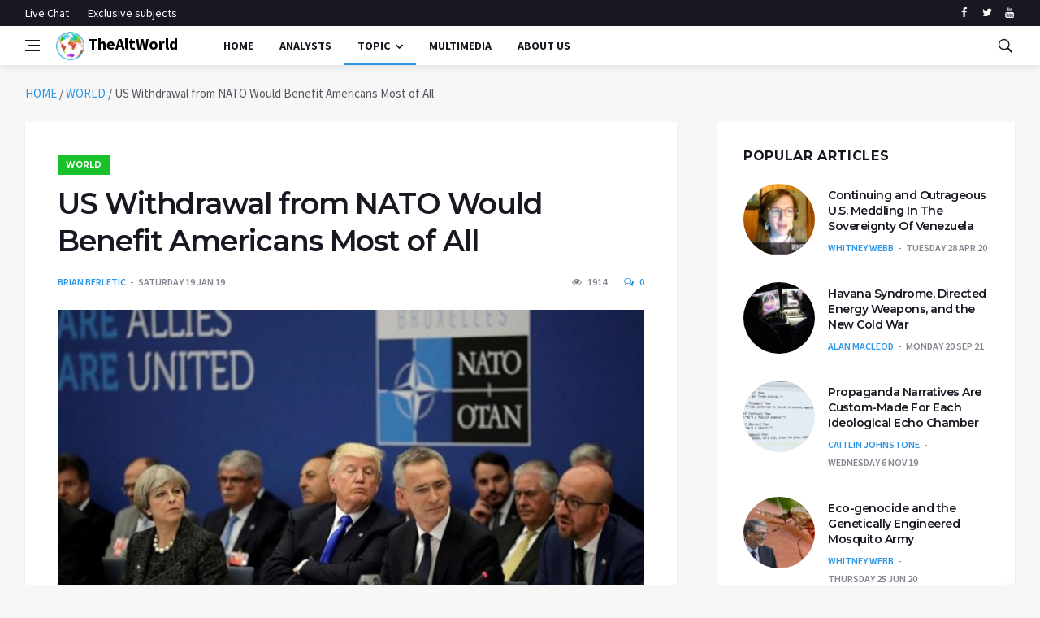

--- FILE ---
content_type: text/html; charset=UTF-8
request_url: https://thealtworld.com/anthony_cartalucci/us-withdrawal-from-nato-would-benefit-americans-most-of-all
body_size: 20207
content:
<!DOCTYPE html>
<html lang="en-US">
  <head>
    <meta charset="UTF-8">
    <meta name="viewport" content="width=device-width, initial-scale=1">
    <link rel="profile" href="https://gmpg.org/xfn/11">
    <link href='https://fonts.googleapis.com/css?family=Montserrat:400,600,700%7CSource+Sans+Pro:400,600,700' rel='stylesheet'>
	<!-- Global site tag (gtag.js) - Google Analytics -->
<script async src="https://www.googletagmanager.com/gtag/js?id=UA-141828316-1"></script>
<script>
  window.dataLayer = window.dataLayer || [];
  function gtag(){dataLayer.push(arguments);}
  gtag('js', new Date());

  gtag('config', 'UA-141828316-1');
</script>

    <meta name='robots' content='index, follow, max-image-preview:large, max-snippet:-1, max-video-preview:-1' />

	<!-- This site is optimized with the Yoast SEO plugin v24.4 - https://yoast.com/wordpress/plugins/seo/ -->
	<title>US Withdrawal from NATO Would Benefit Americans Most of All - TheAltWorld</title>
	<meta name="description" content="NATO is revealed as a geopolitical wrecking ball – knocking down – not upholding regional or global security." />
	<link rel="canonical" href="https://thealtworld.com/anthony_cartalucci/us-withdrawal-from-nato-would-benefit-americans-most-of-all" />
	<meta property="og:locale" content="en_US" />
	<meta property="og:type" content="article" />
	<meta property="og:title" content="US Withdrawal from NATO Would Benefit Americans Most of All - TheAltWorld" />
	<meta property="og:description" content="NATO is revealed as a geopolitical wrecking ball – knocking down – not upholding regional or global security." />
	<meta property="og:url" content="https://thealtworld.com/anthony_cartalucci/us-withdrawal-from-nato-would-benefit-americans-most-of-all" />
	<meta property="og:site_name" content="TheAltWorld" />
	<meta property="article:publisher" content="https://www.facebook.com/thealtworld/" />
	<meta property="article:author" content="https://www.facebook.com/anthony.cartalucci/" />
	<meta property="article:published_time" content="2019-01-19T12:53:42+00:00" />
	<meta property="article:modified_time" content="2019-08-13T13:16:52+00:00" />
	<meta property="og:image" content="https://thealtworld.com/wp-content/uploads/2019/07/NAT453422.jpg" />
	<meta property="og:image:width" content="740" />
	<meta property="og:image:height" content="416" />
	<meta property="og:image:type" content="image/jpeg" />
	<meta name="author" content="Brian Berletic" />
	<meta name="twitter:card" content="summary_large_image" />
	<meta name="twitter:creator" content="@TheLink2020_" />
	<meta name="twitter:site" content="@TheLink2020_" />
	<meta name="twitter:label1" content="Written by" />
	<meta name="twitter:data1" content="Brian Berletic" />
	<meta name="twitter:label2" content="Est. reading time" />
	<meta name="twitter:data2" content="8 minutes" />
	<script type="application/ld+json" class="yoast-schema-graph">{"@context":"https://schema.org","@graph":[{"@type":"Article","@id":"https://thealtworld.com/anthony_cartalucci/us-withdrawal-from-nato-would-benefit-americans-most-of-all#article","isPartOf":{"@id":"https://thealtworld.com/anthony_cartalucci/us-withdrawal-from-nato-would-benefit-americans-most-of-all"},"author":[{"@id":"https://thealtworld.com/#/schema/person/5d652a4bc6fa50231b69517c21826194"}],"headline":"US Withdrawal from NATO Would Benefit Americans Most of All","datePublished":"2019-01-19T12:53:42+00:00","dateModified":"2019-08-13T13:16:52+00:00","mainEntityOfPage":{"@id":"https://thealtworld.com/anthony_cartalucci/us-withdrawal-from-nato-would-benefit-americans-most-of-all"},"wordCount":1670,"commentCount":0,"publisher":{"@id":"https://thealtworld.com/#organization"},"image":{"@id":"https://thealtworld.com/anthony_cartalucci/us-withdrawal-from-nato-would-benefit-americans-most-of-all#primaryimage"},"thumbnailUrl":"https://thealtworld.com/wp-content/uploads/2019/07/NAT453422.jpg","keywords":["Europe","NATO","Putin","Russia","Trump","USA"],"articleSection":["WORLD"],"inLanguage":"en-US","potentialAction":[{"@type":"CommentAction","name":"Comment","target":["https://thealtworld.com/anthony_cartalucci/us-withdrawal-from-nato-would-benefit-americans-most-of-all#respond"]}]},{"@type":"WebPage","@id":"https://thealtworld.com/anthony_cartalucci/us-withdrawal-from-nato-would-benefit-americans-most-of-all","url":"https://thealtworld.com/anthony_cartalucci/us-withdrawal-from-nato-would-benefit-americans-most-of-all","name":"US Withdrawal from NATO Would Benefit Americans Most of All - TheAltWorld","isPartOf":{"@id":"https://thealtworld.com/#website"},"primaryImageOfPage":{"@id":"https://thealtworld.com/anthony_cartalucci/us-withdrawal-from-nato-would-benefit-americans-most-of-all#primaryimage"},"image":{"@id":"https://thealtworld.com/anthony_cartalucci/us-withdrawal-from-nato-would-benefit-americans-most-of-all#primaryimage"},"thumbnailUrl":"https://thealtworld.com/wp-content/uploads/2019/07/NAT453422.jpg","datePublished":"2019-01-19T12:53:42+00:00","dateModified":"2019-08-13T13:16:52+00:00","description":"NATO is revealed as a geopolitical wrecking ball – knocking down – not upholding regional or global security.","breadcrumb":{"@id":"https://thealtworld.com/anthony_cartalucci/us-withdrawal-from-nato-would-benefit-americans-most-of-all#breadcrumb"},"inLanguage":"en-US","potentialAction":[{"@type":"ReadAction","target":["https://thealtworld.com/anthony_cartalucci/us-withdrawal-from-nato-would-benefit-americans-most-of-all"]}]},{"@type":"ImageObject","inLanguage":"en-US","@id":"https://thealtworld.com/anthony_cartalucci/us-withdrawal-from-nato-would-benefit-americans-most-of-all#primaryimage","url":"https://thealtworld.com/wp-content/uploads/2019/07/NAT453422.jpg","contentUrl":"https://thealtworld.com/wp-content/uploads/2019/07/NAT453422.jpg","width":740,"height":416,"caption":"NATO Trump"},{"@type":"BreadcrumbList","@id":"https://thealtworld.com/anthony_cartalucci/us-withdrawal-from-nato-would-benefit-americans-most-of-all#breadcrumb","itemListElement":[{"@type":"ListItem","position":1,"name":"HOME","item":"https://thealtworld.com/"},{"@type":"ListItem","position":2,"name":"WORLD","item":"https://thealtworld.com/category/world"},{"@type":"ListItem","position":3,"name":"US Withdrawal from NATO Would Benefit Americans Most of All"}]},{"@type":"WebSite","@id":"https://thealtworld.com/#website","url":"https://thealtworld.com/","name":"TheAltWorld","description":"The Alternative World website is where you could be able to find different point of views about how today&#039;s world should be changed so as to be better","publisher":{"@id":"https://thealtworld.com/#organization"},"potentialAction":[{"@type":"SearchAction","target":{"@type":"EntryPoint","urlTemplate":"https://thealtworld.com/?s={search_term_string}"},"query-input":{"@type":"PropertyValueSpecification","valueRequired":true,"valueName":"search_term_string"}}],"inLanguage":"en-US"},{"@type":"Organization","@id":"https://thealtworld.com/#organization","name":"The Alternative World","url":"https://thealtworld.com/","logo":{"@type":"ImageObject","inLanguage":"en-US","@id":"https://thealtworld.com/#/schema/logo/image/","url":"https://thealtworld.com/wp-content/uploads/2022/04/photo_2019-02-17_12-29-20.jpg","contentUrl":"https://thealtworld.com/wp-content/uploads/2022/04/photo_2019-02-17_12-29-20.jpg","width":640,"height":640,"caption":"The Alternative World"},"image":{"@id":"https://thealtworld.com/#/schema/logo/image/"},"sameAs":["https://www.facebook.com/thealtworld/","https://x.com/TheLink2020_","https://www.youtube.com/channel/UCUCuA29qZlTuH3n36UsY1BQ"]},{"@type":"Person","@id":"https://thealtworld.com/#/schema/person/5d652a4bc6fa50231b69517c21826194","name":"Brian Berletic","image":{"@type":"ImageObject","inLanguage":"en-US","@id":"https://thealtworld.com/#/schema/person/image/8facd030874c4a52e21931cb497ef44c","url":"https://secure.gravatar.com/avatar/afe2d9b0978f7a806b599c5eda969a8b378d48b8ce7014c251491c4146236e60?s=96&d=mm&r=g","contentUrl":"https://secure.gravatar.com/avatar/afe2d9b0978f7a806b599c5eda969a8b378d48b8ce7014c251491c4146236e60?s=96&d=mm&r=g","caption":"Brian Berletic"},"description":"Brian Joseph Thomas Berletic, is an ex- US Marine Corps independent geopolitical researcher and writer based in Bangkok, writing under the pen name “ Tony Cartalucci ” along with several others.","sameAs":["https://landdestroyer.blogspot.com/","https://www.facebook.com/anthony.cartalucci/"],"url":"https://thealtworld.com/author/anthony_cartalucci"}]}</script>
	<!-- / Yoast SEO plugin. -->


<link rel='dns-prefetch' href='//www.googletagmanager.com' />
<link rel="alternate" type="application/rss+xml" title="TheAltWorld &raquo; Feed" href="https://thealtworld.com/feed" />
<link rel="alternate" type="application/rss+xml" title="TheAltWorld &raquo; Comments Feed" href="https://thealtworld.com/comments/feed" />
<script  id="wpp-js" src="https://thealtworld.com/wp-content/plugins/wordpress-popular-posts/assets/js/wpp.min.js?ver=7.3.6" data-sampling="0" data-sampling-rate="100" data-api-url="https://thealtworld.com/wp-json/wordpress-popular-posts" data-post-id="1647" data-token="c6b46b7c77" data-lang="0" data-debug="0"></script>
<link rel="alternate" type="application/rss+xml" title="TheAltWorld &raquo; US Withdrawal from NATO Would Benefit Americans Most of All Comments Feed" href="https://thealtworld.com/anthony_cartalucci/us-withdrawal-from-nato-would-benefit-americans-most-of-all/feed" />
<link rel="alternate" title="oEmbed (JSON)" type="application/json+oembed" href="https://thealtworld.com/wp-json/oembed/1.0/embed?url=https%3A%2F%2Fthealtworld.com%2Fanthony_cartalucci%2Fus-withdrawal-from-nato-would-benefit-americans-most-of-all" />
<link rel="alternate" title="oEmbed (XML)" type="text/xml+oembed" href="https://thealtworld.com/wp-json/oembed/1.0/embed?url=https%3A%2F%2Fthealtworld.com%2Fanthony_cartalucci%2Fus-withdrawal-from-nato-would-benefit-americans-most-of-all&#038;format=xml" />
<style id='wp-img-auto-sizes-contain-inline-css' >
img:is([sizes=auto i],[sizes^="auto," i]){contain-intrinsic-size:3000px 1500px}
/*# sourceURL=wp-img-auto-sizes-contain-inline-css */
</style>
<style id='wp-emoji-styles-inline-css' >

	img.wp-smiley, img.emoji {
		display: inline !important;
		border: none !important;
		box-shadow: none !important;
		height: 1em !important;
		width: 1em !important;
		margin: 0 0.07em !important;
		vertical-align: -0.1em !important;
		background: none !important;
		padding: 0 !important;
	}
/*# sourceURL=wp-emoji-styles-inline-css */
</style>
<style id='wp-block-library-inline-css' >
:root{--wp-block-synced-color:#7a00df;--wp-block-synced-color--rgb:122,0,223;--wp-bound-block-color:var(--wp-block-synced-color);--wp-editor-canvas-background:#ddd;--wp-admin-theme-color:#007cba;--wp-admin-theme-color--rgb:0,124,186;--wp-admin-theme-color-darker-10:#006ba1;--wp-admin-theme-color-darker-10--rgb:0,107,160.5;--wp-admin-theme-color-darker-20:#005a87;--wp-admin-theme-color-darker-20--rgb:0,90,135;--wp-admin-border-width-focus:2px}@media (min-resolution:192dpi){:root{--wp-admin-border-width-focus:1.5px}}.wp-element-button{cursor:pointer}:root .has-very-light-gray-background-color{background-color:#eee}:root .has-very-dark-gray-background-color{background-color:#313131}:root .has-very-light-gray-color{color:#eee}:root .has-very-dark-gray-color{color:#313131}:root .has-vivid-green-cyan-to-vivid-cyan-blue-gradient-background{background:linear-gradient(135deg,#00d084,#0693e3)}:root .has-purple-crush-gradient-background{background:linear-gradient(135deg,#34e2e4,#4721fb 50%,#ab1dfe)}:root .has-hazy-dawn-gradient-background{background:linear-gradient(135deg,#faaca8,#dad0ec)}:root .has-subdued-olive-gradient-background{background:linear-gradient(135deg,#fafae1,#67a671)}:root .has-atomic-cream-gradient-background{background:linear-gradient(135deg,#fdd79a,#004a59)}:root .has-nightshade-gradient-background{background:linear-gradient(135deg,#330968,#31cdcf)}:root .has-midnight-gradient-background{background:linear-gradient(135deg,#020381,#2874fc)}:root{--wp--preset--font-size--normal:16px;--wp--preset--font-size--huge:42px}.has-regular-font-size{font-size:1em}.has-larger-font-size{font-size:2.625em}.has-normal-font-size{font-size:var(--wp--preset--font-size--normal)}.has-huge-font-size{font-size:var(--wp--preset--font-size--huge)}.has-text-align-center{text-align:center}.has-text-align-left{text-align:left}.has-text-align-right{text-align:right}.has-fit-text{white-space:nowrap!important}#end-resizable-editor-section{display:none}.aligncenter{clear:both}.items-justified-left{justify-content:flex-start}.items-justified-center{justify-content:center}.items-justified-right{justify-content:flex-end}.items-justified-space-between{justify-content:space-between}.screen-reader-text{border:0;clip-path:inset(50%);height:1px;margin:-1px;overflow:hidden;padding:0;position:absolute;width:1px;word-wrap:normal!important}.screen-reader-text:focus{background-color:#ddd;clip-path:none;color:#444;display:block;font-size:1em;height:auto;left:5px;line-height:normal;padding:15px 23px 14px;text-decoration:none;top:5px;width:auto;z-index:100000}html :where(.has-border-color){border-style:solid}html :where([style*=border-top-color]){border-top-style:solid}html :where([style*=border-right-color]){border-right-style:solid}html :where([style*=border-bottom-color]){border-bottom-style:solid}html :where([style*=border-left-color]){border-left-style:solid}html :where([style*=border-width]){border-style:solid}html :where([style*=border-top-width]){border-top-style:solid}html :where([style*=border-right-width]){border-right-style:solid}html :where([style*=border-bottom-width]){border-bottom-style:solid}html :where([style*=border-left-width]){border-left-style:solid}html :where(img[class*=wp-image-]){height:auto;max-width:100%}:where(figure){margin:0 0 1em}html :where(.is-position-sticky){--wp-admin--admin-bar--position-offset:var(--wp-admin--admin-bar--height,0px)}@media screen and (max-width:600px){html :where(.is-position-sticky){--wp-admin--admin-bar--position-offset:0px}}

/*# sourceURL=wp-block-library-inline-css */
</style><style id='global-styles-inline-css' >
:root{--wp--preset--aspect-ratio--square: 1;--wp--preset--aspect-ratio--4-3: 4/3;--wp--preset--aspect-ratio--3-4: 3/4;--wp--preset--aspect-ratio--3-2: 3/2;--wp--preset--aspect-ratio--2-3: 2/3;--wp--preset--aspect-ratio--16-9: 16/9;--wp--preset--aspect-ratio--9-16: 9/16;--wp--preset--color--black: #000000;--wp--preset--color--cyan-bluish-gray: #abb8c3;--wp--preset--color--white: #ffffff;--wp--preset--color--pale-pink: #f78da7;--wp--preset--color--vivid-red: #cf2e2e;--wp--preset--color--luminous-vivid-orange: #ff6900;--wp--preset--color--luminous-vivid-amber: #fcb900;--wp--preset--color--light-green-cyan: #7bdcb5;--wp--preset--color--vivid-green-cyan: #00d084;--wp--preset--color--pale-cyan-blue: #8ed1fc;--wp--preset--color--vivid-cyan-blue: #0693e3;--wp--preset--color--vivid-purple: #9b51e0;--wp--preset--gradient--vivid-cyan-blue-to-vivid-purple: linear-gradient(135deg,rgb(6,147,227) 0%,rgb(155,81,224) 100%);--wp--preset--gradient--light-green-cyan-to-vivid-green-cyan: linear-gradient(135deg,rgb(122,220,180) 0%,rgb(0,208,130) 100%);--wp--preset--gradient--luminous-vivid-amber-to-luminous-vivid-orange: linear-gradient(135deg,rgb(252,185,0) 0%,rgb(255,105,0) 100%);--wp--preset--gradient--luminous-vivid-orange-to-vivid-red: linear-gradient(135deg,rgb(255,105,0) 0%,rgb(207,46,46) 100%);--wp--preset--gradient--very-light-gray-to-cyan-bluish-gray: linear-gradient(135deg,rgb(238,238,238) 0%,rgb(169,184,195) 100%);--wp--preset--gradient--cool-to-warm-spectrum: linear-gradient(135deg,rgb(74,234,220) 0%,rgb(151,120,209) 20%,rgb(207,42,186) 40%,rgb(238,44,130) 60%,rgb(251,105,98) 80%,rgb(254,248,76) 100%);--wp--preset--gradient--blush-light-purple: linear-gradient(135deg,rgb(255,206,236) 0%,rgb(152,150,240) 100%);--wp--preset--gradient--blush-bordeaux: linear-gradient(135deg,rgb(254,205,165) 0%,rgb(254,45,45) 50%,rgb(107,0,62) 100%);--wp--preset--gradient--luminous-dusk: linear-gradient(135deg,rgb(255,203,112) 0%,rgb(199,81,192) 50%,rgb(65,88,208) 100%);--wp--preset--gradient--pale-ocean: linear-gradient(135deg,rgb(255,245,203) 0%,rgb(182,227,212) 50%,rgb(51,167,181) 100%);--wp--preset--gradient--electric-grass: linear-gradient(135deg,rgb(202,248,128) 0%,rgb(113,206,126) 100%);--wp--preset--gradient--midnight: linear-gradient(135deg,rgb(2,3,129) 0%,rgb(40,116,252) 100%);--wp--preset--font-size--small: 13px;--wp--preset--font-size--medium: 20px;--wp--preset--font-size--large: 36px;--wp--preset--font-size--x-large: 42px;--wp--preset--spacing--20: 0.44rem;--wp--preset--spacing--30: 0.67rem;--wp--preset--spacing--40: 1rem;--wp--preset--spacing--50: 1.5rem;--wp--preset--spacing--60: 2.25rem;--wp--preset--spacing--70: 3.38rem;--wp--preset--spacing--80: 5.06rem;--wp--preset--shadow--natural: 6px 6px 9px rgba(0, 0, 0, 0.2);--wp--preset--shadow--deep: 12px 12px 50px rgba(0, 0, 0, 0.4);--wp--preset--shadow--sharp: 6px 6px 0px rgba(0, 0, 0, 0.2);--wp--preset--shadow--outlined: 6px 6px 0px -3px rgb(255, 255, 255), 6px 6px rgb(0, 0, 0);--wp--preset--shadow--crisp: 6px 6px 0px rgb(0, 0, 0);}:where(.is-layout-flex){gap: 0.5em;}:where(.is-layout-grid){gap: 0.5em;}body .is-layout-flex{display: flex;}.is-layout-flex{flex-wrap: wrap;align-items: center;}.is-layout-flex > :is(*, div){margin: 0;}body .is-layout-grid{display: grid;}.is-layout-grid > :is(*, div){margin: 0;}:where(.wp-block-columns.is-layout-flex){gap: 2em;}:where(.wp-block-columns.is-layout-grid){gap: 2em;}:where(.wp-block-post-template.is-layout-flex){gap: 1.25em;}:where(.wp-block-post-template.is-layout-grid){gap: 1.25em;}.has-black-color{color: var(--wp--preset--color--black) !important;}.has-cyan-bluish-gray-color{color: var(--wp--preset--color--cyan-bluish-gray) !important;}.has-white-color{color: var(--wp--preset--color--white) !important;}.has-pale-pink-color{color: var(--wp--preset--color--pale-pink) !important;}.has-vivid-red-color{color: var(--wp--preset--color--vivid-red) !important;}.has-luminous-vivid-orange-color{color: var(--wp--preset--color--luminous-vivid-orange) !important;}.has-luminous-vivid-amber-color{color: var(--wp--preset--color--luminous-vivid-amber) !important;}.has-light-green-cyan-color{color: var(--wp--preset--color--light-green-cyan) !important;}.has-vivid-green-cyan-color{color: var(--wp--preset--color--vivid-green-cyan) !important;}.has-pale-cyan-blue-color{color: var(--wp--preset--color--pale-cyan-blue) !important;}.has-vivid-cyan-blue-color{color: var(--wp--preset--color--vivid-cyan-blue) !important;}.has-vivid-purple-color{color: var(--wp--preset--color--vivid-purple) !important;}.has-black-background-color{background-color: var(--wp--preset--color--black) !important;}.has-cyan-bluish-gray-background-color{background-color: var(--wp--preset--color--cyan-bluish-gray) !important;}.has-white-background-color{background-color: var(--wp--preset--color--white) !important;}.has-pale-pink-background-color{background-color: var(--wp--preset--color--pale-pink) !important;}.has-vivid-red-background-color{background-color: var(--wp--preset--color--vivid-red) !important;}.has-luminous-vivid-orange-background-color{background-color: var(--wp--preset--color--luminous-vivid-orange) !important;}.has-luminous-vivid-amber-background-color{background-color: var(--wp--preset--color--luminous-vivid-amber) !important;}.has-light-green-cyan-background-color{background-color: var(--wp--preset--color--light-green-cyan) !important;}.has-vivid-green-cyan-background-color{background-color: var(--wp--preset--color--vivid-green-cyan) !important;}.has-pale-cyan-blue-background-color{background-color: var(--wp--preset--color--pale-cyan-blue) !important;}.has-vivid-cyan-blue-background-color{background-color: var(--wp--preset--color--vivid-cyan-blue) !important;}.has-vivid-purple-background-color{background-color: var(--wp--preset--color--vivid-purple) !important;}.has-black-border-color{border-color: var(--wp--preset--color--black) !important;}.has-cyan-bluish-gray-border-color{border-color: var(--wp--preset--color--cyan-bluish-gray) !important;}.has-white-border-color{border-color: var(--wp--preset--color--white) !important;}.has-pale-pink-border-color{border-color: var(--wp--preset--color--pale-pink) !important;}.has-vivid-red-border-color{border-color: var(--wp--preset--color--vivid-red) !important;}.has-luminous-vivid-orange-border-color{border-color: var(--wp--preset--color--luminous-vivid-orange) !important;}.has-luminous-vivid-amber-border-color{border-color: var(--wp--preset--color--luminous-vivid-amber) !important;}.has-light-green-cyan-border-color{border-color: var(--wp--preset--color--light-green-cyan) !important;}.has-vivid-green-cyan-border-color{border-color: var(--wp--preset--color--vivid-green-cyan) !important;}.has-pale-cyan-blue-border-color{border-color: var(--wp--preset--color--pale-cyan-blue) !important;}.has-vivid-cyan-blue-border-color{border-color: var(--wp--preset--color--vivid-cyan-blue) !important;}.has-vivid-purple-border-color{border-color: var(--wp--preset--color--vivid-purple) !important;}.has-vivid-cyan-blue-to-vivid-purple-gradient-background{background: var(--wp--preset--gradient--vivid-cyan-blue-to-vivid-purple) !important;}.has-light-green-cyan-to-vivid-green-cyan-gradient-background{background: var(--wp--preset--gradient--light-green-cyan-to-vivid-green-cyan) !important;}.has-luminous-vivid-amber-to-luminous-vivid-orange-gradient-background{background: var(--wp--preset--gradient--luminous-vivid-amber-to-luminous-vivid-orange) !important;}.has-luminous-vivid-orange-to-vivid-red-gradient-background{background: var(--wp--preset--gradient--luminous-vivid-orange-to-vivid-red) !important;}.has-very-light-gray-to-cyan-bluish-gray-gradient-background{background: var(--wp--preset--gradient--very-light-gray-to-cyan-bluish-gray) !important;}.has-cool-to-warm-spectrum-gradient-background{background: var(--wp--preset--gradient--cool-to-warm-spectrum) !important;}.has-blush-light-purple-gradient-background{background: var(--wp--preset--gradient--blush-light-purple) !important;}.has-blush-bordeaux-gradient-background{background: var(--wp--preset--gradient--blush-bordeaux) !important;}.has-luminous-dusk-gradient-background{background: var(--wp--preset--gradient--luminous-dusk) !important;}.has-pale-ocean-gradient-background{background: var(--wp--preset--gradient--pale-ocean) !important;}.has-electric-grass-gradient-background{background: var(--wp--preset--gradient--electric-grass) !important;}.has-midnight-gradient-background{background: var(--wp--preset--gradient--midnight) !important;}.has-small-font-size{font-size: var(--wp--preset--font-size--small) !important;}.has-medium-font-size{font-size: var(--wp--preset--font-size--medium) !important;}.has-large-font-size{font-size: var(--wp--preset--font-size--large) !important;}.has-x-large-font-size{font-size: var(--wp--preset--font-size--x-large) !important;}
/*# sourceURL=global-styles-inline-css */
</style>

<style id='classic-theme-styles-inline-css' >
/*! This file is auto-generated */
.wp-block-button__link{color:#fff;background-color:#32373c;border-radius:9999px;box-shadow:none;text-decoration:none;padding:calc(.667em + 2px) calc(1.333em + 2px);font-size:1.125em}.wp-block-file__button{background:#32373c;color:#fff;text-decoration:none}
/*# sourceURL=/wp-includes/css/classic-themes.min.css */
</style>
<link rel='stylesheet' id='ctf_styles-css' href='https://thealtworld.com/wp-content/plugins/custom-twitter-feeds/css/ctf-styles.min.css?ver=2.3.1'  media='all' />
<link rel='stylesheet' id='wordpress-popular-posts-css-css' href='https://thealtworld.com/wp-content/plugins/wordpress-popular-posts/assets/css/wpp.css?ver=7.3.6'  media='all' />
<link rel='stylesheet' id='bootstrap-css' href='https://thealtworld.com/wp-content/themes/alternative-world/css/bootstrap.min.css?ver=6.9'  media='all' />
<link rel='stylesheet' id='fonticons-css' href='https://thealtworld.com/wp-content/themes/alternative-world/css/font-icons.css?ver=6.9'  media='all' />
<link rel='stylesheet' id='alternative-world-style-css' href='https://thealtworld.com/wp-content/themes/alternative-world/style.css?ver=6.9'  media='all' />
<script  src="https://thealtworld.com/wp-content/themes/alternative-world/js/lazysizes.min.js" id="lazysizes-js"></script>
<script  src="https://thealtworld.com/wp-includes/js/jquery/jquery.min.js?ver=3.7.1" id="jquery-core-js"></script>
<script  src="https://thealtworld.com/wp-includes/js/jquery/jquery-migrate.min.js?ver=3.4.1" id="jquery-migrate-js"></script>

<!-- Google tag (gtag.js) snippet added by Site Kit -->
<!-- Google Analytics snippet added by Site Kit -->
<script  src="https://www.googletagmanager.com/gtag/js?id=GT-579R2CH5" id="google_gtagjs-js" async></script>
<script  id="google_gtagjs-js-after">
/* <![CDATA[ */
window.dataLayer = window.dataLayer || [];function gtag(){dataLayer.push(arguments);}
gtag("set","linker",{"domains":["thealtworld.com"]});
gtag("js", new Date());
gtag("set", "developer_id.dZTNiMT", true);
gtag("config", "GT-579R2CH5", {"googlesitekit_post_date":"20190119","googlesitekit_post_author":"Brian Berletic"});
 window._googlesitekit = window._googlesitekit || {}; window._googlesitekit.throttledEvents = []; window._googlesitekit.gtagEvent = (name, data) => { var key = JSON.stringify( { name, data } ); if ( !! window._googlesitekit.throttledEvents[ key ] ) { return; } window._googlesitekit.throttledEvents[ key ] = true; setTimeout( () => { delete window._googlesitekit.throttledEvents[ key ]; }, 5 ); gtag( "event", name, { ...data, event_source: "site-kit" } ); }; 
//# sourceURL=google_gtagjs-js-after
/* ]]> */
</script>
<link rel="https://api.w.org/" href="https://thealtworld.com/wp-json/" /><link rel="alternate" title="JSON" type="application/json" href="https://thealtworld.com/wp-json/wp/v2/posts/1647" /><link rel="EditURI" type="application/rsd+xml" title="RSD" href="https://thealtworld.com/xmlrpc.php?rsd" />
<meta name="generator" content="WordPress 6.9" />
<link rel='shortlink' href='https://thealtworld.com/?p=1647' />
<meta name="generator" content="Site Kit by Google 1.168.0" />            <style id="wpp-loading-animation-styles">@-webkit-keyframes bgslide{from{background-position-x:0}to{background-position-x:-200%}}@keyframes bgslide{from{background-position-x:0}to{background-position-x:-200%}}.wpp-widget-block-placeholder,.wpp-shortcode-placeholder{margin:0 auto;width:60px;height:3px;background:#dd3737;background:linear-gradient(90deg,#dd3737 0%,#571313 10%,#dd3737 100%);background-size:200% auto;border-radius:3px;-webkit-animation:bgslide 1s infinite linear;animation:bgslide 1s infinite linear}</style>
            <link rel="pingback" href="https://thealtworld.com/xmlrpc.php">		<style >
					.site-title a,
			.site-description {
				color: #8224e3;
			}
				</style>
		<link rel="icon" href="https://thealtworld.com/wp-content/uploads/2019/06/cropped-favicon-32x32.png" sizes="32x32" />
<link rel="icon" href="https://thealtworld.com/wp-content/uploads/2019/06/cropped-favicon-192x192.png" sizes="192x192" />
<link rel="apple-touch-icon" href="https://thealtworld.com/wp-content/uploads/2019/06/cropped-favicon-180x180.png" />
<meta name="msapplication-TileImage" content="https://thealtworld.com/wp-content/uploads/2019/06/cropped-favicon-270x270.png" />

<!-- BEGIN ExactMetrics v5.3.10 Universal Analytics - https://exactmetrics.com/ -->
<script>
(function(i,s,o,g,r,a,m){i['GoogleAnalyticsObject']=r;i[r]=i[r]||function(){
	(i[r].q=i[r].q||[]).push(arguments)},i[r].l=1*new Date();a=s.createElement(o),
	m=s.getElementsByTagName(o)[0];a.async=1;a.src=g;m.parentNode.insertBefore(a,m)
})(window,document,'script','https://www.google-analytics.com/analytics.js','ga');
  ga('create', 'UA-141828316-1', 'auto');
  ga('send', 'pageview');
</script>
<!-- END ExactMetrics Universal Analytics -->
  </head>
  <body data-rsssl=1 class="wp-singular post-template-default single single-post postid-1647 single-format-standard wp-theme-alternative-world bg-light style-default no-sidebar">
       <!-- Preloader -->
    <div class="loader-mask">
      <div class="loader">
        <div></div>
      </div>
    </div>
    <!-- Bg Overlay -->
    <div class="content-overlay"></div>
    <!-- Sidenav -->
    <header class="sidenav" id="sidenav">
      <!-- close -->
      <div class="sidenav__close">
        <button class="sidenav__close-button" id="sidenav__close-button" aria-label="close sidenav">
        <i class="ui-close sidenav__close-icon"></i>
        </button>
      </div>
      <!-- Nav -->
      <nav class="sidenav__menu-container">
        <ul class="sidenav__menu" role="menubar">
          <li>
            <a href="https://thealtworld.com" class="sidenav__menu-url">Home</a>
          </li>
		  <li>
            <a href="https://thealtworld.com/?page_id=64" class="sidenav__menu-url">Analysts</a>
          </li>
          <li>
            <a href="javascript:void(0)" class="sidenav__menu-url">Topic</a>
            <button class="sidenav__menu-toggle" aria-haspopup="true" aria-label="Open dropdown"><i class="ui-arrow-down"></i></button>
            <ul class="sidenav__menu-dropdown">

                      <li><a href="https://thealtworld.com/?cat=2" class="sidenav__menu-url">World</a></li>
                      <li><a href="https://thealtworld.com/?cat=3" class="sidenav__menu-url">Politics</a></li>
					   <li><a href="https://thealtworld.com/?cat=4" class="sidenav__menu-url">Economy</a></li>
                      <li><a href="https://thealtworld.com/?cat=5" class="sidenav__menu-url">Social/Cultural</a></li>
                      <li><a href="https://thealtworld.com/?cat=65" class="sidenav__menu-url">Exclusive Subjects</a></li>
            </ul>
          </li>
		  <li>
            <a href="https://thealtworld.com/?cat=130" class="sidenav__menu-url">Multimedia</a>
          </li>		  
          <li>
            <a href="https://thealtworld.com/about-us" class="sidenav__menu-url">About Us</a>
          </li>

          <li>
            <a href="https://thealtworld.com/about-us" class="sidenav__menu-url">Contact Us</a>
          </li>

        </ul>
      </nav>
      <div class="socials sidenav__socials">
              <a class="social social-facebook" href="https://www.facebook.com/thealtworld" target="_blank" aria-label="facebook">
              <i class="ui-facebook"></i>
              </a>
              <a class="social social-twitter" href="https://twitter.com/thelink2020_/" target="_blank" aria-label="twitter">
              <i class="ui-twitter"></i>
              </a>

              <a class="social social-youtube" href="https://www.youtube.com/channel/UCUCuA29qZlTuH3n36UsY1BQ" target="_blank" aria-label="youtube">
              <i class="ui-youtube"></i>
              </a>
      </div>
    </header>
    <!-- end sidenav -->
    <!-- Top Bar -->
    <div class="top-bar d-none d-lg-block">
      <div class="container">
        <div class="row">
          <!-- Top menu -->
          <div class="col-lg-6">
            <ul class="top-menu">

              <li><a href="#">Live Chat</a></li>
              <!-- <li><a href="#">Special</a></li>  -->
			  <li><a href="https://thealtworld.com/?cat=65">Exclusive subjects</a></li>
            </ul>
          </div>
          <!-- Socials -->
          <div class="col-lg-6">
            <div class="socials nav__socials socials--nobase socials--white justify-content-end">
              <a class="social social-facebook" href="https://www.facebook.com/thealtworld" target="_blank" aria-label="facebook">
              <i class="ui-facebook"></i>
              </a>
              <a class="social social-twitter" href="https://twitter.com/thelink2020_/" target="_blank" aria-label="twitter">
              <i class="ui-twitter"></i>
              </a>

              <a class="social social-youtube" href="https://www.youtube.com/channel/UCUCuA29qZlTuH3n36UsY1BQ" target="_blank" aria-label="youtube">
              <i class="ui-youtube"></i>
              </a>

            </div>
          </div>
        </div>
      </div>
    </div>
    <!-- end top bar -->
    <header class="nav">
      <div class="nav__holder nav--sticky">
        <div class="container relative">
          <div class="flex-parent">
            <!-- Side Menu Button -->
            <button class="nav-icon-toggle" id="nav-icon-toggle" aria-label="Open side menu">
            <span class="nav-icon-toggle__box">
            <span class="nav-icon-toggle__inner"></span>
            </span>
            </button>
            <!-- Logo -->
            <a href="https://thealtworld.com" class="main_logo logo"><img src="https://thealtworld.com/wp-content/themes/alternative-world/img/world_logo.png">
            TheAltWorld            </a>
            <!-- Nav-wrap -->
            <nav class="flex-child nav__wrap d-none d-lg-block">
              <ul class="nav__menu">
               <li><a href="https://thealtworld.com">Home</a></li>
                <li><a href="https://thealtworld.com/?page_id=64">Analysts</a></li>
                <li class="nav__dropdown active">
                  <a href="javascript:void(0)">Topic</a>
                  <ul class="nav__dropdown-menu">
                      <li><a href="https://thealtworld.com/?cat=2">World</a></li>
                      <li><a href="https://thealtworld.com/?cat=3">Politics</a></li>
					  <li><a href="https://thealtworld.com/?cat=4">Economy</a></li>
                      <li><a href="https://thealtworld.com/?cat=5">Social/Cultural</a></li>
                      <li><a href="https://thealtworld.com/?cat=65">Exclusive Subjects</a></li>
                  </ul>
                  </li>
                    <li><a href="https://thealtworld.com/?cat=130">multimedia</a></li>
                    <li><a href="https://thealtworld.com/about-us">About Us</a></li>

              </ul>
              <!-- end menu -->
            </nav>
            <!-- end nav-wrap -->
            <!-- Nav Right -->
            <div class="nav__right">
              <!-- Search -->
              <div class="nav__right-item nav__search">
                <a href="#" class="nav__search-trigger" id="nav__search-trigger">
                <i class="ui-search nav__search-trigger-icon"></i>
                </a>
                <div class="nav__search-box" id="nav__search-box">
                  <form class="nav__search-form" id="searchform" method="get" action="https://thealtworld.com/">
                    <input type="text" class="search-field" name="s" placeholder="Search" value="">
                    <button type="submit"  class="search-button btn btn-lg btn-color btn-button">
                    <i class="ui-search nav__search-icon"></i>
                    </button>
                  </form>
                </div>
              </div>
            </div>
            <!-- end nav right -->
          </div>
          <!-- end flex-parent -->
        </div>
        <!-- end container -->
      </div>
    </header>
    <!-- end navigation -->
 <!-- Breadcrumbs -->
<div class="container">
<ul class="breadcrumbs"><span><span><a href="https://thealtworld.com/">HOME</a></span> / <span><a href="https://thealtworld.com/category/world">WORLD</a></span> / <span class="breadcrumb_last" aria-current="page">US Withdrawal from NATO Would Benefit Americans Most of All</span></span></ul>
</div>



<div class="main-container container" id="main-container">

    <!-- Content -->
    <div class="row">

        <!-- post content -->
                <div class="col-lg-8 blog__content mb-72">
            <div class="content-box">

                <!-- standard post -->
                <article class="entry mb-0">

                    <div class="single-post__entry-header entry__header">

						<a href="https://thealtworld.com/category/world" class="entry__meta-category entry__meta-category--label entry__meta-category--green">WORLD</a>                        <h1 class="single-post__entry-title">
                            US Withdrawal from NATO Would Benefit Americans Most of All                        </h1>

                        <div class="entry__meta-holder">
                            <ul class="entry__meta">
                                <li class="entry__meta-author">
                                    
									    <a href="https://thealtworld.com/author/anthony_cartalucci" title="Posts by Brian Berletic" class="author url fn" rel="author">Brian Berletic</a>                                    
                                </li>
                                <li class="entry__meta-date">
                                    Saturday 19 Jan 19                                </li>
                            </ul>

                            <ul class="entry__meta">
                                <li class="entry__meta-views">
                                    <i class="ui-eye"></i>
                                    <span>
                                        1914</span>
                                </li>
                                <li class="entry__meta-comments">
                                    <a href="#post_comment">
                                        <i class="ui-chat-empty"></i>
                                        0                                    </a>
                                </li>
                            </ul>
                        </div>
                    </div> <!-- end entry header -->

                    <div class="entry__img-holder">
					 										<img src="https://thealtworld.com/wp-content/uploads/2019/07/NAT453422-720x400.jpg" alt="" class="entry__img">
							                    </div>

                    <div class="entry__article-wrap">



                        <div class="entry__article">
                            <p>Alleged discussions between US President Donald Trump and his aides about a US withdrawal from NATO have been making headlines recently.</p>
<p>The New York Times in an article titled, “<a href="https://www.nytimes.com/2019/01/14/us/politics/nato-president-trump.html" target="_blank" rel="nofollow noopener noreferrer">Trump Discussed Pulling U.S. From NATO, Aides Say Amid New Concerns Over Russia</a>,” would claim:</p>
<blockquote class="yiv1940935926gmail-tr_bq"><p><i>There are few things that President Vladimir V. Putin of Russia desires more than the weakening of NATO, the military alliance among the United States, Europe and Canada that has deterred Soviet and Russian aggression for 70 years. </i><i><br />
</i><i><br />
</i><i>Last year, President Trump suggested a move tantamount to destroying NATO: the withdrawal of the United States.</i></p></blockquote>
<p>And while the division or dissolving of NATO most certainly would benefit Russia – removing a malignant and aggressive rogue institution from its borders and the toxic atmosphere of perpetual confrontation it creates – it would also most certainly benefit each and every NATO member many times more.</p>
<p>Despite the many myths surrounding NATO’s role in “protecting” its individual members, nothing has undermined the security of NATO member states more <a href="https://journal-neo.org/2018/11/18/nato-s-greatest-enemy-is-itself/" target="_blank" rel="nofollow noopener noreferrer">than NATO itself</a>.</p>
<p><b>The Myth of NATO’s Purpose </b></p>
<p>The reality-show that is American politics has increasingly depended on institutionalized reverse psychology – where a notion that fundamentally appeals to Americans of all political persuasions is passed through “Trump” to create automatic and irrational aversion in at least some segments of the public.</p>
<p>A US withdrawal from an expensive, antiquated, and repeatedly abused military alliance allegedly created to keep in check a Soviet Union that no longer exists is one such universal notion. To polarize debate around the otherwise clear-cut benefits of reducing or dissolving America’s role in NATO, “Trump’s” alleged desire to withdraw from the alliance has been emphasized, and specifically within the context of “Trump” being an alleged agent of “Russian” influence.</p>
<p>But the truth of NATO’s actual purpose and the very real threats it poses to global peace and stability is independent of one’s like or dislike of US President Donald Trump.</p>
<p>Far from confronting a Soviet – or now “Russian” threat – NATO instead is used to leverage and abuse Europe’s collective political and military power to augment US wars of aggression far beyond the North Atlantic where NATO was supposedly created to protect.</p>
<p>According to <a href="https://www.nato.int/nato-welcome/index.html" target="_blank" rel="nofollow noopener noreferrer">NATO’s own website</a>, NATO exists to:</p>
<blockquote class="yiv1940935926gmail-tr_bq"><p><i>…guarantee the freedom and security of its members through political and military means.</i></p></blockquote>
<p>Considering this stated purpose, one must wonder what the now 17 year-long US-led NATO occupation of Afghanistan has to do with the freedom and security of  NATO’s American and European members – who must cross oceans and seas just to reach Afghanistan – a nation that poses no threat to any of NATO’s members nor possesses the means even if it sought to.</p>
<p>The ongoing occupation of Afghanistan has seen the rise of terrorist organizations previously unheard of in Afghanistan, including the emergence of the so-called “Islamic State” (ISIS) who use the nation as a springboard to spread across Central Asia. The conflict has bled NATO members of billions in funds and has claimed the lives of NATO member soldiers.</p>
<p>NATO atrocities including the bombing of civilians with manned aircraft and unmanned aerial vehicles (UAVs), torture, and other abuses have further tarnished NATO’s reputation as well as consumed the political legitimacy of many individual NATO members involved.<br />
The fact that the numerous goals NATO supposedly seeks to achieve in Afghanistan have gone unmet for now nearly two decades also undermines the legitimacy and credibility of NATO and its member states.</p>
<p>Another recent NATO action was in Libya in 2011. The destruction of Libya triggered a refugee tidal wave that swept Europe, compromising socioeconomic stability and domestic security within the very heart of NATO’s supposed area of responsibility.</p>
<p>Libya itself has been reduced to a failed state where terrorism now runs rampant, threatening security across North Africa and serving as a springboard for militancy and terror both regionally and globally.</p>
<p>Foreign Policy in a 2015 article titled, “<a href="https://foreignpolicy.com/2015/03/03/the-new-pirates-of-libya/" target="_blank" rel="nofollow noopener noreferrer">The New Pirates of Libya: Why the rise of the radical Islamists in North Africa threatens America directly — and how to stop it</a>,” would admit (emphasis added):</p>
<blockquote class="yiv1940935926gmail-tr_bq"><p><i>Over the last four years, <b>Libya has become a key node in the expansion of Islamic radicalism across North Africa, West Africa, and the Sahel, and into Europe.</b> Arms and fighters have crossed Libya’s porous borders, feeding radical organizations from al Qaeda in the Islamic Maghreb to Boko Haram and reinforcing radical trends in the heart of the Middle East. If events in Libya continue on their current path, they will likely haunt the United States and its Western allies for a decade or more. </i><i><br />
</i><i><br />
</i><i>The current situation in Libya is the product of a series of significant mistakes, erroneous assumptions, and myths <b>that date back to NATO intervention in 2011.</b>  </i></p></blockquote>
<p>NATO is revealed as a geopolitical wrecking ball – knocking down – not upholding regional or global security. The resulting chaos is then used as a pretext to further expand its mandate. Its actions have repeatedly compromised its many member states in ways even the most tenacious outside threat could not.</p>
<p>The beneficiaries of NATO’s actions are few. Taxpayers across NATO member states have contributed trillions of dollars to the Afghan occupation alone – <a href="https://nationalinterest.org/blog/skeptics/war-terrors-total-cost-5900000000000-41307" target="_blank" rel="nofollow noopener noreferrer">$5.9 trillion according to a Brown University study</a>. This money has not simply disappeared into a fiscal blackhole. It ended up in the hands of arms manufacturers and military contractors. This is money that regardless of political persuasions – the public of NATO member states would likely want either spent elsewhere – especially domestic social programs, or not drawn from the public through taxes in the first place.</p>
<p>The handful of corporate-financier interests benefiting from NATO’s continued existence have leveraged the massive gains they’ve received from the many unending wars and security threats the alliance has created around the globe to manipulate public perception – just as it’s doing now in regards to the “Trump-NATO withdrawal” narrative through compromised newspapers like the New York Times.</p>
<p>Ironically, those along the left-hand side of America’s political spectrum – generally inclined to seek public funds shifted from foreign wars toward domestic social programs, have been recruited in this latest and crude propaganda ploy to actually defend NATO and the immense waste and abuse it represents.</p>
<p><b>NATO Seeks to Destroy Russia – Not Defend Against it </b></p>
<p>The basic premise behind NATO is sound – a collective military alliance that creates a credible deterrence against foreign aggression. Were NATO to actually put this premise into action – it would create a balance of power within which better ties could be cultivated with nations like Russia.</p>
<p>The notion that Russia is a looming threat seeking to swallow up Europe is at face value an absurdity. Russia heavily depends on trade with Europe – <a href="https://ec.europa.eu/trade/policy/countries-and-regions/countries/russia/" target="_blank" rel="nofollow noopener noreferrer">according to the European Commission itself</a>. Moscow has eagerly sought to improve ties with European nations collectively and individually to further expand its own economic prospects.</p>
<p>A credible military deterrence coupled with attempts to cultivate economic cooperation rather than military confrontation would benefit the economies of both Russia and the European Union – but not American corporate-financier interests – <a href="https://journal-neo.org/2018/12/19/blocking-nord-stream-2-to-fight-russian-dictatorship-us-dictates-to-europe/" target="_blank" rel="nofollow noopener noreferrer">including big-oil struggling to compete with Russian gas exports to Western Europe</a> – and especially not America’s massive military industrial complex. Such Russo-European cooperation would also obstruct the hegemonic designs of US policymakers who have for decades sought to carve up and conquer Russia militarily and economically.</p>
<p>It is an irony among ironies that while NATO rhetoric points at Russia as a foreign aggressor seeking Europe’s conquest – it is American forces finding themselves on the soil of a growing list of European nations – up to Russia’s borders – in order to “protect” NATO’s interests – interests increasingly revealed to be Wall Street and Washington’s rather than Europe’s.</p>
<p>The New York Times links “Trump’s” alleged desire to withdraw from NATO to allegations that US President Donald Trump is somehow an agent of Russian influence. The article repeatedly iterated that a US withdrawal from the alliance would be a <i>“gift for Putin.” </i></p>
<p>Despite such rhetoric – the end of NATO’s many wars of aggression, ending its role in destabilizing nations and demonstrably compromising global peace and stability as well as undermining European security itself, and ending its pilfering of trillions in public funds from individual member states falls well within the best interests of Americans <i>and </i>Europeans – left <i>and </i>right of the political spectrum.</p>
<p>Only trough crude propaganda ploys citing “Trump” and “Russian meddling” could people be convinced otherwise.</p>
<p>NATO seeks to aggressively encircle, contain, and eventually overthrow the political order in Moscow – not because Moscow poses a threat to the security of NATO or any of its individual member states – but because it constitutes competition for <a href="https://www.atlanticcouncil.org/support/corporate-membership" target="_blank" rel="nofollow noopener noreferrer">the actual corporate-financier interests driving NATO’s agenda</a>. Far from speculation – this is precisely what the US and UK attempted to do in the wake of the Soviet Union’s collapse – a process of pilfering and commandeering Russia’s sovereign institutions only brought to an end by the rise of Russian President Vladimir Putin.</p>
<p>If NATO’s division or dissolution benefits Russia – it also benefits the nations Russia will be able to deepen constructive and sustainable diplomatic and economic ties with outside the atmosphere of confrontation NATO seeks to perpetuate.</p>
<p>It is a win-win for all – all save for corporate-financier interests attempting to not only assert themselves over Russian economic competition – but also over European economic competition.</p>
<p>The New York Times – a tool of American corporate-financier interests and central to selling the American public the many fruitless – and criminal wars – fought under the auspices of NATO – could not be expected to approach NATO’s proposed division or dissolution with anything other than hysteria. For the New York Times and the interests its represents – it truly is a matter of self-preservation. But for vast majority of people and businesses in NATO member states – a serious reevaluation of NATO’s necessity and the need to eliminate this antiquated alliance is also a matter of self-preservation.</p>
<p><a href="https://journal-neo.org/2019/01/19/us-withdrawal-from-nato-would-benefit-americans-most-of-all/">https://journal-neo.org/2019/01/19/us-withdrawal-from-nato-would-benefit-americans-most-of-all/</a></p>
							
                            <!-- tags -->
                            <div class="entry__tags">
                                <i class="ui-tags"></i>
                                <span class="entry__tags-label">Tags:</span>
                                <a href="https://thealtworld.com/tag/europe" rel="tag">Europe</a><a href="https://thealtworld.com/tag/nato" rel="tag">NATO</a><a href="https://thealtworld.com/tag/putin" rel="tag">Putin</a><a href="https://thealtworld.com/tag/russia" rel="tag">Russia</a><a href="https://thealtworld.com/tag/trump" rel="tag">Trump</a><a href="https://thealtworld.com/tag/usa" rel="tag">USA</a>
                            </div> <!-- end tags -->

                        </div> <!-- end entry article -->
                    </div> <!-- end entry article wrap -->


                    <!-- Author -->

                    <div class="entry-author clearfix">
                         
                        <img alt="" data-src="img/content/single/author.jpg" src="" class="avatar lazyload">
                        <div class="entry-author__info">
                            <h6 class="entry-author__name">
                                <a href="#">
                                    Brian Berletic</a>
                            </h6>
                            <p class="mb-0">
                                Brian Joseph Thomas Berletic, is an ex- US Marine Corps independent geopolitical researcher and writer based in Bangkok,  writing under the pen name “ Tony Cartalucci ” along with several others.                            </p>
                        </div>
                    </div>
                                                <!-- Related Posts -->
                    <section class="section related-posts mt-40 mb-0">
                        <div class="title-wrap title-wrap--line title-wrap--pr">
                            <h3 class="section-title">Related Articles</h3>
                        </div>

                        <!-- Slider -->
                        <div id="owl-posts-3-items" class="owl-carousel owl-theme owl-carousel--arrows-outside">




                                                                                    <article class="entry thumb thumb--size-1">
                                <div class="entry__img-holder thumb__img-holder" style="background-image: url('https://thealtworld.com/wp-content/uploads/2019/07/000_1d49og-230x200.jpg');">
                                    <div class="bottom-gradient"></div>
                                    <div class="thumb-text-holder">
                                        <h2 class="thumb-entry-title">
                                            <a href="https://thealtworld.com/anthony_cartalucci/battlefield-libya-fruits-of-us-nato-regime-change">
                                                Battlefield Libya: Fruits of US-NATO Regime Change</a>
                                        </h2>
                                    </div>
                                    <a href="https://thealtworld.com/anthony_cartalucci/battlefield-libya-fruits-of-us-nato-regime-change" class="thumb-url"></a>
                                </div>
                            </article>
                                                                                    <article class="entry thumb thumb--size-1">
                                <div class="entry__img-holder thumb__img-holder" style="background-image: url('https://thealtworld.com/wp-content/uploads/2019/05/y57k8jPIVNKd9D1UXyuy6EmzZ7OF1xn3-230x200.jpg');">
                                    <div class="bottom-gradient"></div>
                                    <div class="thumb-text-holder">
                                        <h2 class="thumb-entry-title">
                                            <a href="https://thealtworld.com/federico_pieraccini/russia-and-china-are-containing-the-us-to-reshape-the-world-order">
                                                Russia and China Are Containing the US to Reshape the World Order</a>
                                        </h2>
                                    </div>
                                    <a href="https://thealtworld.com/federico_pieraccini/russia-and-china-are-containing-the-us-to-reshape-the-world-order" class="thumb-url"></a>
                                </div>
                            </article>
                                                                                    <article class="entry thumb thumb--size-1">
                                <div class="entry__img-holder thumb__img-holder" style="background-image: url('https://thealtworld.com/wp-content/uploads/2019/05/or-42294-230x200.jpg');">
                                    <div class="bottom-gradient"></div>
                                    <div class="thumb-text-holder">
                                        <h2 class="thumb-entry-title">
                                            <a href="https://thealtworld.com/federico_pieraccini/final-steps-of-the-multipolar-revolution-containing-the-us-in-europe">
                                                Final Steps of the Multipolar Revolution: Containing the US in Europe</a>
                                        </h2>
                                    </div>
                                    <a href="https://thealtworld.com/federico_pieraccini/final-steps-of-the-multipolar-revolution-containing-the-us-in-europe" class="thumb-url"></a>
                                </div>
                            </article>
                                                                                    <article class="entry thumb thumb--size-1">
                                <div class="entry__img-holder thumb__img-holder" style="background-image: url('https://thealtworld.com/wp-content/uploads/2019/06/us-nato-230x200.jpg');">
                                    <div class="bottom-gradient"></div>
                                    <div class="thumb-text-holder">
                                        <h2 class="thumb-entry-title">
                                            <a href="https://thealtworld.com/leonid_savin/natos-anniversary-shindig-in-washington">
                                                NATO&#8217;s Anniversary Shindig in Washington</a>
                                        </h2>
                                    </div>
                                    <a href="https://thealtworld.com/leonid_savin/natos-anniversary-shindig-in-washington" class="thumb-url"></a>
                                </div>
                            </article>
                                                                                    <article class="entry thumb thumb--size-1">
                                <div class="entry__img-holder thumb__img-holder" style="background-image: url('https://thealtworld.com/wp-content/uploads/2019/07/giraldi-new-745x475-230x200.jpg');">
                                    <div class="bottom-gradient"></div>
                                    <div class="thumb-text-holder">
                                        <h2 class="thumb-entry-title">
                                            <a href="https://thealtworld.com/finian_cunningham/trumps-diplomatic-downgrade-of-the-eu-is-seen-as-another-snub-what-else-do-vassals-expect">
                                                Trump’s diplomatic downgrade of the EU is seen as another snub… what else do vassals expect?</a>
                                        </h2>
                                    </div>
                                    <a href="https://thealtworld.com/finian_cunningham/trumps-diplomatic-downgrade-of-the-eu-is-seen-as-another-snub-what-else-do-vassals-expect" class="thumb-url"></a>
                                </div>
                            </article>
                                                                                    
                        </div> <!-- end slider -->

                    </section> <!-- end related posts -->
                </article> <!-- end standard post -->

<!-- comment -->
<div class="entry-comments">
    <div class="title-wrap title-wrap--line">
        <h3 class="section-title">
        0 thoughts on &ldquo;<span>US Withdrawal from NATO Would Benefit Americans Most of All</span>&rdquo;        </h3>
    </div>
    <ul id="comments" class="comment-list">

        
        

    </ul>
</div><!-- .comments-area -->

	<div id="respond" class="comment-respond">
		<h3 id="reply-title" class="comment-reply-title">Leave a Reply <small><a rel="nofollow" id="cancel-comment-reply-link" href="/anthony_cartalucci/us-withdrawal-from-nato-would-benefit-americans-most-of-all#respond" style="display:none;">Cancel reply</a></small></h3><form action="https://thealtworld.com/wp-comments-post.php" method="post" id="commentform" class="comment-form"><p class="comment-notes"><span id="email-notes">Your email address will not be published.</span> <span class="required-field-message">Required fields are marked <span class="required">*</span></span></p><p class="comment-form-comment"><label for="comment">Comment</label><textarea id="comment" name="comment" rows="5" required="required"></textarea></p><div class="row row-20"><div class="col-lg-4"><label for="name">Name: *</label><input id="author" class="form-control" name="author" type="text" value="" size="30"required></div>
<div class="col-lg-4"><label for="email">Email: *</label><input id="email" class="form-control"  name="email" type="email" value="" size="30"required></div>
<div class="col-lg-4"><label for="email">Website:</label><input id="website" class="form-control" name="website" type="website" value="" size="30"required></div></div>
<p class="comment-form-cookies-consent"><input id="wp-comment-cookies-consent" name="wp-comment-cookies-consent" type="checkbox" value="yes" /> <label for="wp-comment-cookies-consent">Save my name, email, and website in this browser for the next time I comment.</label></p>
<p class="form-submit"><input name="submit" type="submit" id="submit" class="btn btn-lg btn-color btn-button" value="Post Comment" /> <input type='hidden' name='comment_post_ID' value='1647' id='comment_post_ID' />
<input type='hidden' name='comment_parent' id='comment_parent' value='0' />
</p><p style="display: none;"><input type="hidden" id="akismet_comment_nonce" name="akismet_comment_nonce" value="c94f355087" /></p><p style="display: none !important;" class="akismet-fields-container" data-prefix="ak_"><label>&#916;<textarea name="ak_hp_textarea" cols="45" rows="8" maxlength="100"></textarea></label><input type="hidden" id="ak_js_1" name="ak_js" value="179"/><script>document.getElementById( "ak_js_1" ).setAttribute( "value", ( new Date() ).getTime() );</script></p></form>	</div><!-- #respond -->
	
            </div> <!-- end content box -->
        </div> <!-- end post content -->
                <!-- Sidebar -->
        <aside class="col-lg-4 sidebar sidebar--right">
            

	<!-- Widget Popular Posts -->
	<aside class="widget widget-popular-posts">
		<h4 class="widget-title">popular articles</h4>
		<ul class="post-list-small">
						<li class="post-list-small__item">
				<article class="post-list-small__entry clearfix">
					<div class="post-list-small__img-holder">
						<div class="thumb-container thumb-100">
							<a href="https://thealtworld.com/whitney_webb/continuing-and-outrageous-u-s-meddling-in-the-sovereignty-of-venezuela">
								<img data-src="https://thealtworld.com/wp-content/uploads/2019/08/Whitney-Webb-90x90.jpg" src="https://thealtworld.com/wp-content/uploads/2019/08/Whitney-Webb-90x90.jpg" class="entry__img lazyloaded" alt="">
							</a>
						</div>
					</div>
					<div class="post-list-small__body">
						<h3 class="post-list-small__entry-title">
							<a href="https://thealtworld.com/whitney_webb/continuing-and-outrageous-u-s-meddling-in-the-sovereignty-of-venezuela">
								Continuing and Outrageous U.S. Meddling In The Sovereignty Of Venezuela</a>
						</h3>
						<ul class="entry__meta">
							<li class="entry__meta-author">
								
								<a href="https://thealtworld.com/author/whitney_webb">
									Whitney Webb</a>
							</li>
							<li class="entry__meta-date">
								Tuesday 28 Apr 20							</li>
	
						</ul>
					</div>
	
	
	
				</article>
			</li>
						<li class="post-list-small__item">
				<article class="post-list-small__entry clearfix">
					<div class="post-list-small__img-holder">
						<div class="thumb-container thumb-100">
							<a href="https://thealtworld.com/alan_macleod/havana-syndrome-directed-energy-weapons-and-the-new-cold-war">
								<img data-src="https://thealtworld.com/wp-content/uploads/2021/09/1695856_edited-1145x644-1-90x90.jpg" src="https://thealtworld.com/wp-content/uploads/2021/09/1695856_edited-1145x644-1-90x90.jpg" class="entry__img lazyloaded" alt="">
							</a>
						</div>
					</div>
					<div class="post-list-small__body">
						<h3 class="post-list-small__entry-title">
							<a href="https://thealtworld.com/alan_macleod/havana-syndrome-directed-energy-weapons-and-the-new-cold-war">
								Havana Syndrome, Directed Energy Weapons, and the New Cold War</a>
						</h3>
						<ul class="entry__meta">
							<li class="entry__meta-author">
								
								<a href="https://thealtworld.com/author/alan_macleod">
									Alan MacLeod</a>
							</li>
							<li class="entry__meta-date">
								Monday 20 Sep 21							</li>
	
						</ul>
					</div>
	
	
	
				</article>
			</li>
						<li class="post-list-small__item">
				<article class="post-list-small__entry clearfix">
					<div class="post-list-small__img-holder">
						<div class="thumb-container thumb-100">
							<a href="https://thealtworld.com/caitlin_johnston/propaganda-narratives-are-custom-made-for-each-ideological-echo-chamber">
								<img data-src="https://thealtworld.com/wp-content/uploads/2019/11/1_enaZyWmW0EX61sqlPsGGYA-90x90.png" src="https://thealtworld.com/wp-content/uploads/2019/11/1_enaZyWmW0EX61sqlPsGGYA-90x90.png" class="entry__img lazyloaded" alt="">
							</a>
						</div>
					</div>
					<div class="post-list-small__body">
						<h3 class="post-list-small__entry-title">
							<a href="https://thealtworld.com/caitlin_johnston/propaganda-narratives-are-custom-made-for-each-ideological-echo-chamber">
								Propaganda Narratives Are Custom-Made For Each Ideological Echo Chamber</a>
						</h3>
						<ul class="entry__meta">
							<li class="entry__meta-author">
								
								<a href="https://thealtworld.com/author/caitlin_johnston">
									Caitlin Johnstone</a>
							</li>
							<li class="entry__meta-date">
								Wednesday 6 Nov 19							</li>
	
						</ul>
					</div>
	
	
	
				</article>
			</li>
						<li class="post-list-small__item">
				<article class="post-list-small__entry clearfix">
					<div class="post-list-small__img-holder">
						<div class="thumb-container thumb-100">
							<a href="https://thealtworld.com/whitney_webb/eco-genocide-and-the-genetically-engineered-mosquito-army">
								<img data-src="https://thealtworld.com/wp-content/uploads/2020/06/Gates-GM-Mosquitoes-1-600x400-1-90x90.jpg" src="https://thealtworld.com/wp-content/uploads/2020/06/Gates-GM-Mosquitoes-1-600x400-1-90x90.jpg" class="entry__img lazyloaded" alt="">
							</a>
						</div>
					</div>
					<div class="post-list-small__body">
						<h3 class="post-list-small__entry-title">
							<a href="https://thealtworld.com/whitney_webb/eco-genocide-and-the-genetically-engineered-mosquito-army">
								Eco-genocide and the Genetically Engineered Mosquito Army</a>
						</h3>
						<ul class="entry__meta">
							<li class="entry__meta-author">
								
								<a href="https://thealtworld.com/author/whitney_webb">
									Whitney Webb</a>
							</li>
							<li class="entry__meta-date">
								Thursday 25 Jun 20							</li>
	
						</ul>
					</div>
	
	
	
				</article>
			</li>
						<li class="post-list-small__item">
				<article class="post-list-small__entry clearfix">
					<div class="post-list-small__img-holder">
						<div class="thumb-container thumb-100">
							<a href="https://thealtworld.com/andrew_korybko/a-review-of-the-most-common-roles-in-the-alt-media-community">
								<img data-src="https://thealtworld.com/wp-content/uploads/2021/05/AMC-90x90.jpg" src="https://thealtworld.com/wp-content/uploads/2021/05/AMC-90x90.jpg" class="entry__img lazyloaded" alt="">
							</a>
						</div>
					</div>
					<div class="post-list-small__body">
						<h3 class="post-list-small__entry-title">
							<a href="https://thealtworld.com/andrew_korybko/a-review-of-the-most-common-roles-in-the-alt-media-community">
								A Review Of The Most Common Roles In The Alt-Media Community</a>
						</h3>
						<ul class="entry__meta">
							<li class="entry__meta-author">
								
								<a href="https://thealtworld.com/author/andrew_korybko">
									Andrew Korybko</a>
							</li>
							<li class="entry__meta-date">
								Monday 3 May 21							</li>
	
						</ul>
					</div>
	
	
	
				</article>
			</li>
						<li class="post-list-small__item">
				<article class="post-list-small__entry clearfix">
					<div class="post-list-small__img-holder">
						<div class="thumb-container thumb-100">
							<a href="https://thealtworld.com/alan_macleod/bad-news-for-the-news-the-fox-disney-merger-again-shortens-the-media-menu">
								<img data-src="https://thealtworld.com/wp-content/uploads/2020/04/DZpITM6W0AA6NyF_edited-90x90.jpg" src="https://thealtworld.com/wp-content/uploads/2020/04/DZpITM6W0AA6NyF_edited-90x90.jpg" class="entry__img lazyloaded" alt="">
							</a>
						</div>
					</div>
					<div class="post-list-small__body">
						<h3 class="post-list-small__entry-title">
							<a href="https://thealtworld.com/alan_macleod/bad-news-for-the-news-the-fox-disney-merger-again-shortens-the-media-menu">
								Bad News for The News: The Fox-Disney Merger Again Shortens the Media Menu</a>
						</h3>
						<ul class="entry__meta">
							<li class="entry__meta-author">
								
								<a href="https://thealtworld.com/author/alan_macleod">
									Alan MacLeod</a>
							</li>
							<li class="entry__meta-date">
								Friday 22 Mar 19							</li>
	
						</ul>
					</div>
	
	
	
				</article>
			</li>
						<li class="post-list-small__item">
				<article class="post-list-small__entry clearfix">
					<div class="post-list-small__img-holder">
						<div class="thumb-container thumb-100">
							<a href="https://thealtworld.com/alastair_crooke/europes-super-woke-moralocracy-time-to-take-euro-culture-war-seriously">
								<img data-src="https://thealtworld.com/wp-content/uploads/2021/07/ee0507-930x520-1-90x90.jpg" src="https://thealtworld.com/wp-content/uploads/2021/07/ee0507-930x520-1-90x90.jpg" class="entry__img lazyloaded" alt="">
							</a>
						</div>
					</div>
					<div class="post-list-small__body">
						<h3 class="post-list-small__entry-title">
							<a href="https://thealtworld.com/alastair_crooke/europes-super-woke-moralocracy-time-to-take-euro-culture-war-seriously">
								Europe’s Super-Woke ‘Moralocracy’: Time to Take Euro Culture War Seriously</a>
						</h3>
						<ul class="entry__meta">
							<li class="entry__meta-author">
								
								<a href="https://thealtworld.com/author/alastair_crooke">
									Alastair Crooke</a>
							</li>
							<li class="entry__meta-date">
								Monday 5 Jul 21							</li>
	
						</ul>
					</div>
	
	
	
				</article>
			</li>
						<li class="post-list-small__item">
				<article class="post-list-small__entry clearfix">
					<div class="post-list-small__img-holder">
						<div class="thumb-container thumb-100">
							<a href="https://thealtworld.com/alastair_crooke/the-dynamics-of-escalation-standing-with-ukraine">
								<img data-src="https://thealtworld.com/wp-content/uploads/2022/04/Crooke25-930x520-1-90x90.jpg" src="https://thealtworld.com/wp-content/uploads/2022/04/Crooke25-930x520-1-90x90.jpg" class="entry__img lazyloaded" alt="">
							</a>
						</div>
					</div>
					<div class="post-list-small__body">
						<h3 class="post-list-small__entry-title">
							<a href="https://thealtworld.com/alastair_crooke/the-dynamics-of-escalation-standing-with-ukraine">
								The Dynamics of Escalation: ‘Standing With Ukraine’</a>
						</h3>
						<ul class="entry__meta">
							<li class="entry__meta-author">
								
								<a href="https://thealtworld.com/author/alastair_crooke">
									Alastair Crooke</a>
							</li>
							<li class="entry__meta-date">
								Monday 25 Apr 22							</li>
	
						</ul>
					</div>
	
	
	
				</article>
			</li>
					</ul>
	</aside>
	<!-- end widget popular posts -->
	
	<!-- Widget Socials -->
	<aside class="widget widget-socials">
		<h4 class="widget-title">Let's hang out on social</h4>
		<div class="socials socials--wide socials--large">
			<div class="row row-16">
				<div class="col">
					<a class="social social-facebook" href="https://www.facebook.com/thealtworld" title="facebook" target="_blank" aria-label="facebook">
						<i class="ui-facebook"></i>
						<span class="social__text">Facebook</span>
					</a>
				</div>
				<div class="col">
					<!--
						  --><a class="social social-twitter" href="https://twitter.com/thelink2020_/" title="twitter" target="_blank" aria-label="twitter">
						<i class="ui-twitter"></i>
						<span class="social__text">Twitter</span>
					</a>
				</div>
			</div>
		</div>
	</aside>
	<!-- end widget socials -->



        </aside>

    </div> <!-- end content -->
</div> <!-- end main container -->
<!-- Footer -->
<footer class="footer footer--grey">
    <div class="container">
        <div class="footer__widgets">
            <div class="row">
                <div class="col-lg-4 col-md-12">
                    <aside class="widget">


                                                <h4 class="widget-title">
                            
                                TheAltWorld                           
                        </h4>
                                               <p class="mt-24">
                            The Alternative World website is where you could be able to find different point of views about how today&#039;s world should be changed so as to be better                        </p>

                        <p class="mt-24">
                         [newsletter_signup_form id=1]                        </p>
                        <div class="socials socials--large socials--white-base socials--rounded mb-24">
                            <a class="social social-facebook" href="https://www.facebook.com/thealtworld" target="_blank" aria-label="facebook">
                                <i class="ui-facebook"></i>
                            </a>
                            <a class="social social-twitter" href="https://twitter.com/thelink2020_/" target="_blank" aria-label="twitter">
                                <i class="ui-twitter"></i>
                            </a>

                            <a class="social social-youtube" href="https://www.youtube.com/channel/UCUCuA29qZlTuH3n36UsY1BQ" target="_blank" aria-label="youtube">
                                <i class="ui-youtube"></i>
                            </a>
                        </div>
                    </aside>
                </div>
                <div class="col-lg-4 col-md-12">
                    <aside class="widget widget-twitter">
                        <h4 class="widget-title">Latest Tweets</h4>
                        <div class="tweets-container">
                            <div id="tweets">
                                
<!-- Custom Twitter Feeds by Smash Balloon -->
<div id="ctf" class=" ctf ctf-type-usertimeline ctf-feed-1277375472  ctf-styles ctf-list ctf-regular-style"   data-ctfshortcode="{&quot;screenname&quot;:&quot;&quot;,&quot;num&quot;:&quot;1&quot;,&quot;exclude&quot;:&quot;retweeter,actions,linkbox,twitterlink&quot;,&quot;showheader&quot;:&quot;false&quot;}"   data-ctfdisablelinks="false" data-ctflinktextcolor="#" data-header-size="small" data-feedid="1277375472" data-postid="1647"  data-ctfneeded="1">
            <div id="ctf" class="ctf">
            <div class="ctf-error">
                <div class="ctf-error-user">
					Twitter feed is not available at the moment.                </div>
            </div>
        </div>
		    <div class="ctf-tweets">
   		    </div>
    
</div>
                            </div>
                        </div>
                    </aside>
                </div>
                <div class="col-lg-4 col-md-12">
                    <aside class="widget widget_categories">
                        <h4 class="widget-title">Categories</h4>
                        <ul>
                                                        <li><a href="https://thealtworld.com/category/biography">
                                    Biography <span class="categories-count">
                                        34</span></a></li>
                                                        <li><a href="https://thealtworld.com/category/book-review">
                                    Book review <span class="categories-count">
                                        114</span></a></li>
                                                        <li><a href="https://thealtworld.com/category/books">
                                    Books <span class="categories-count">
                                        22</span></a></li>
                                                        <li><a href="https://thealtworld.com/category/economy">
                                    Economy <span class="categories-count">
                                        1139</span></a></li>
                                                        <li><a href="https://thealtworld.com/category/editor-pick">
                                    Editor pick <span class="categories-count">
                                        481</span></a></li>
                                                        <li><a href="https://thealtworld.com/category/exclusive">
                                    Exclusive Subjects <span class="categories-count">
                                        64</span></a></li>
                                                        <li><a href="https://thealtworld.com/category/interview">
                                    interview <span class="categories-count">
                                        4621</span></a></li>
                                                        <li><a href="https://thealtworld.com/category/languages">
                                    Languages <span class="categories-count">
                                        18</span></a></li>
                                                        <li><a href="https://thealtworld.com/category/multimedia">
                                    Multimedia <span class="categories-count">
                                        5921</span></a></li>
                                                        <li><a href="https://thealtworld.com/category/poem">
                                    Poem <span class="categories-count">
                                        110</span></a></li>
                                                        <li><a href="https://thealtworld.com/category/politics">
                                    Politics <span class="categories-count">
                                        365</span></a></li>
                                                        <li><a href="https://thealtworld.com/category/social-cultural">
                                    SOCIAL/CULTURAL <span class="categories-count">
                                        4124</span></a></li>
                                                        <li><a href="https://thealtworld.com/category/world">
                                    WORLD <span class="categories-count">
                                        14750</span></a></li>
                                                    </ul>
                    </aside>
                </div>
            </div>
        </div>
    </div>
    <!-- end container -->
</footer>
<!-- end footer -->
<div id="back-to-top">
    <a href="#top" aria-label="Go to top"><i class="ui-arrow-up"></i></a>
</div>
<script type="speculationrules">
{"prefetch":[{"source":"document","where":{"and":[{"href_matches":"/*"},{"not":{"href_matches":["/wp-*.php","/wp-admin/*","/wp-content/uploads/*","/wp-content/*","/wp-content/plugins/*","/wp-content/themes/alternative-world/*","/*\\?(.+)"]}},{"not":{"selector_matches":"a[rel~=\"nofollow\"]"}},{"not":{"selector_matches":".no-prefetch, .no-prefetch a"}}]},"eagerness":"conservative"}]}
</script>
<style  data-ctf-style="1277375472">.ctf-feed-1277375472.ctf-regular-style .ctf-item, .ctf-feed-1277375472 .ctf-header{border-bottom:1px solid #ddd!important;}.ctf-feed-1277375472{width:100%!important;}</style><script  src="https://thealtworld.com/wp-content/themes/alternative-world/js/easing.min.js" id="easing-js"></script>
<script  src="https://thealtworld.com/wp-content/themes/alternative-world/js/owl-carousel.min.js" id="owl-carousel-js"></script>
<script  src="https://thealtworld.com/wp-content/themes/alternative-world/js/flickity.pkgd.min.js" id="flickity-js"></script>
<script  src="https://thealtworld.com/wp-content/themes/alternative-world/js/twitterFetcher_min.js" id="twitterFetcher-js"></script>
<script  src="https://thealtworld.com/wp-content/themes/alternative-world/js/jquery.newsTicker.min.js" id="newsTicker-js"></script>
<script  src="https://thealtworld.com/wp-content/themes/alternative-world/js/modernizr.min.js" id="modernizr-js"></script>
<script  src="https://thealtworld.com/wp-content/themes/alternative-world/js/scripts.js" id="cos_scripts-js"></script>
<script  src="https://thealtworld.com/wp-content/themes/alternative-world/js/navigation.js" id="alternative-world-navigation-js"></script>
<script  src="https://thealtworld.com/wp-content/themes/alternative-world/js/skip-link-focus-fix.js" id="alternative-world-skip-link-focus-fix-js"></script>
<script  src="https://thealtworld.com/wp-includes/js/comment-reply.min.js?ver=6.9" id="comment-reply-js" async="async" data-wp-strategy="async" fetchpriority="low"></script>
<script defer  src="https://thealtworld.com/wp-content/plugins/akismet/_inc/akismet-frontend.js?ver=1763066759" id="akismet-frontend-js"></script>
<script  id="ctf_scripts-js-extra">
/* <![CDATA[ */
var ctf = {"ajax_url":"https://thealtworld.com/wp-admin/admin-ajax.php"};
//# sourceURL=ctf_scripts-js-extra
/* ]]> */
</script>
<script  src="https://thealtworld.com/wp-content/plugins/custom-twitter-feeds/js/ctf-scripts.min.js?ver=2.3.1" id="ctf_scripts-js"></script>
<script id="wp-emoji-settings" type="application/json">
{"baseUrl":"https://s.w.org/images/core/emoji/17.0.2/72x72/","ext":".png","svgUrl":"https://s.w.org/images/core/emoji/17.0.2/svg/","svgExt":".svg","source":{"concatemoji":"https://thealtworld.com/wp-includes/js/wp-emoji-release.min.js?ver=6.9"}}
</script>
<script type="module">
/* <![CDATA[ */
/*! This file is auto-generated */
const a=JSON.parse(document.getElementById("wp-emoji-settings").textContent),o=(window._wpemojiSettings=a,"wpEmojiSettingsSupports"),s=["flag","emoji"];function i(e){try{var t={supportTests:e,timestamp:(new Date).valueOf()};sessionStorage.setItem(o,JSON.stringify(t))}catch(e){}}function c(e,t,n){e.clearRect(0,0,e.canvas.width,e.canvas.height),e.fillText(t,0,0);t=new Uint32Array(e.getImageData(0,0,e.canvas.width,e.canvas.height).data);e.clearRect(0,0,e.canvas.width,e.canvas.height),e.fillText(n,0,0);const a=new Uint32Array(e.getImageData(0,0,e.canvas.width,e.canvas.height).data);return t.every((e,t)=>e===a[t])}function p(e,t){e.clearRect(0,0,e.canvas.width,e.canvas.height),e.fillText(t,0,0);var n=e.getImageData(16,16,1,1);for(let e=0;e<n.data.length;e++)if(0!==n.data[e])return!1;return!0}function u(e,t,n,a){switch(t){case"flag":return n(e,"\ud83c\udff3\ufe0f\u200d\u26a7\ufe0f","\ud83c\udff3\ufe0f\u200b\u26a7\ufe0f")?!1:!n(e,"\ud83c\udde8\ud83c\uddf6","\ud83c\udde8\u200b\ud83c\uddf6")&&!n(e,"\ud83c\udff4\udb40\udc67\udb40\udc62\udb40\udc65\udb40\udc6e\udb40\udc67\udb40\udc7f","\ud83c\udff4\u200b\udb40\udc67\u200b\udb40\udc62\u200b\udb40\udc65\u200b\udb40\udc6e\u200b\udb40\udc67\u200b\udb40\udc7f");case"emoji":return!a(e,"\ud83e\u1fac8")}return!1}function f(e,t,n,a){let r;const o=(r="undefined"!=typeof WorkerGlobalScope&&self instanceof WorkerGlobalScope?new OffscreenCanvas(300,150):document.createElement("canvas")).getContext("2d",{willReadFrequently:!0}),s=(o.textBaseline="top",o.font="600 32px Arial",{});return e.forEach(e=>{s[e]=t(o,e,n,a)}),s}function r(e){var t=document.createElement("script");t.src=e,t.defer=!0,document.head.appendChild(t)}a.supports={everything:!0,everythingExceptFlag:!0},new Promise(t=>{let n=function(){try{var e=JSON.parse(sessionStorage.getItem(o));if("object"==typeof e&&"number"==typeof e.timestamp&&(new Date).valueOf()<e.timestamp+604800&&"object"==typeof e.supportTests)return e.supportTests}catch(e){}return null}();if(!n){if("undefined"!=typeof Worker&&"undefined"!=typeof OffscreenCanvas&&"undefined"!=typeof URL&&URL.createObjectURL&&"undefined"!=typeof Blob)try{var e="postMessage("+f.toString()+"("+[JSON.stringify(s),u.toString(),c.toString(),p.toString()].join(",")+"));",a=new Blob([e],{type:"text/javascript"});const r=new Worker(URL.createObjectURL(a),{name:"wpTestEmojiSupports"});return void(r.onmessage=e=>{i(n=e.data),r.terminate(),t(n)})}catch(e){}i(n=f(s,u,c,p))}t(n)}).then(e=>{for(const n in e)a.supports[n]=e[n],a.supports.everything=a.supports.everything&&a.supports[n],"flag"!==n&&(a.supports.everythingExceptFlag=a.supports.everythingExceptFlag&&a.supports[n]);var t;a.supports.everythingExceptFlag=a.supports.everythingExceptFlag&&!a.supports.flag,a.supports.everything||((t=a.source||{}).concatemoji?r(t.concatemoji):t.wpemoji&&t.twemoji&&(r(t.twemoji),r(t.wpemoji)))});
//# sourceURL=https://thealtworld.com/wp-includes/js/wp-emoji-loader.min.js
/* ]]> */
</script>
</body>

</html>
